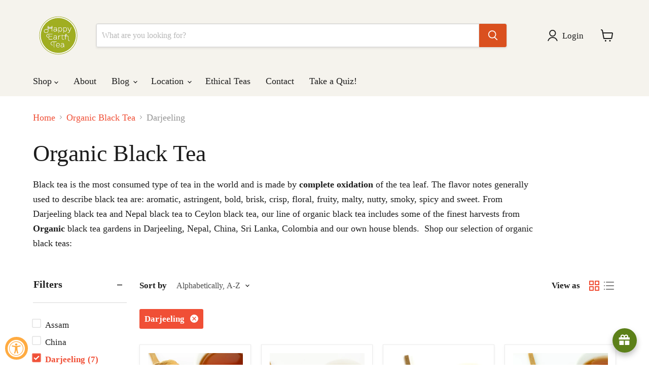

--- FILE ---
content_type: text/css
request_url: https://happyearthtea.com/cdn/shop/t/54/assets/custom.css?v=121023226648631294541752209631
body_size: 417
content:
h2.promo-block--header.pxu-lia-element{font-size:32px}.locale-selectors__container form{display:block!important;width:100%}.product-block--collapsible-tab summary.collapsible-tab__heading>span{font-weight:700}.collapsible-tab__JSON .tips{display:flex;align-items:center;gap:24px;width:100%}.collapsible-tab__JSON .tips img{width:100%;max-width:65px;padding:15px;border-radius:4px;border:1px solid #E7E7E7;background:#fff;box-shadow:0 0 12px #0000000d}.collapsible-tab__JSON{display:flex;flex-wrap:wrap;gap:24px}.collapsible-tab__JSON .tips p{font-size:20px}.stamped-container{display:flex;flex-wrap:wrap;gap:20px;justify-content:space-between}.stamped-header-title{width:100%}.stamped-header{width:100%;max-width:30%}.stamped-content{width:100%;max-width:65%}.stamped-container:before,.stamped-container:after{display:none}.stamped-summary{display:flex;flex-direction:column;align-items:center;border-radius:12px;border:1px solid #E7E7E7;background:#fff;padding-top:48px;padding-bottom:48px!important}.summary-overview{display:flex;flex-direction:column;align-items:center}.stamped-summary-ratings{border:0}div.stamped-reviews{display:flex;flex-direction:column;gap:32px}div.stamped-review{border-radius:8px;border:1px solid #E7E7E7!important;padding:30px;margin:0}.stamped-pagination li.page.active{border-radius:8px;background:#da501f;text-decoration:none!important}.stamped-pagination li.page{width:40px;height:40px;display:flex;align-content:center;align-items:center;justify-content:center}ul.stamped-pagination.stamped-reviews-ul{display:flex;align-items:center}.stamped-pagination li.page a{color:#535862}.stamped-pagination li.page.active a{color:#fff}.stamped-pagination li.previous,.stamped-pagination li.first,.stamped-pagination li.last,.stamped-pagination li.next{display:none}.summary-rating-bar-content{background:#da501f}span.stamped-summary-actions-newquestion,span.stamped-summary-actions-newreview{color:#fff;background-color:#da501f;border-radius:4px;width:100%}span.stamped-summary-actions-newquestion{margin-top:15px}span.stamped-summary-actions{width:100%;max-width:284px}span.stamped-verified-badge{font-size:10px;color:#da501f!important;border-radius:2px;border:1px solid #DA501F;background:#fff;padding:1px 2px;font-family:"New York",Iowan Old Style,Apple Garamond,Baskerville,Times New Roman,Droid Serif,Times,Source Serif Pro,serif,Apple Color Emoji,Segoe UI Emoji,Segoe UI Symbol}#stamped-button-submit,input.stamped-button.stamped-button-primary.button.button-primary.btn.btn-primary{background:#de6235!important}.template-product .promo-block--content{height:auto!important;min-height:auto!important}.template-quiz .page-content{max-width:1000px}.template-quiz h1.page-title{display:none}.octane-ai-quiz-rendered img{max-height:240px;width:100%;object-fit:cover}.img-right .promo-block.promo-block--image{background-position:100% 50%!important}.template-quizify .page-content{max-width:1320px}.template-quizify .page-masthead{display:none}@media screen and (min-width: 1080px){.product-row .productgrid--item{width:calc(25% - 15px);margin-right:20px}}@media screen and (max-width: 1024px){.stamped-header{max-width:37%}.stamped-content{max-width:60%}}@media screen and (max-width: 768px){h2.promo-block--header.pxu-lia-element{font-size:20px}.img-right .promo-block--template--17235816480962__dynamic_promo_grid_frKTND--promotion_YmkLyg .promo-block--content,.img-right .promo-block--template--17235816480962__dynamic_promo_grid_frKTND--promotion_tJFn8g .promo-block--content{background-color:#ffffff80}.stamped-header,.stamped-content{max-width:100%}.site-footer-item.site-footer-item--information{max-width:100%;width:100%}form.needsclick.klaviyo-form{float:unset!important;max-width:100%!important;width:100%}.shopify-section-group-footer-group .product-section--container{margin-bottom:-40px}}@media (max-width: 480px){.rebuy-widget .rebuy-product-grid.small-columns-1 .rebuy-product-block{width:100%!important}}
/*# sourceMappingURL=/cdn/shop/t/54/assets/custom.css.map?v=121023226648631294541752209631 */
